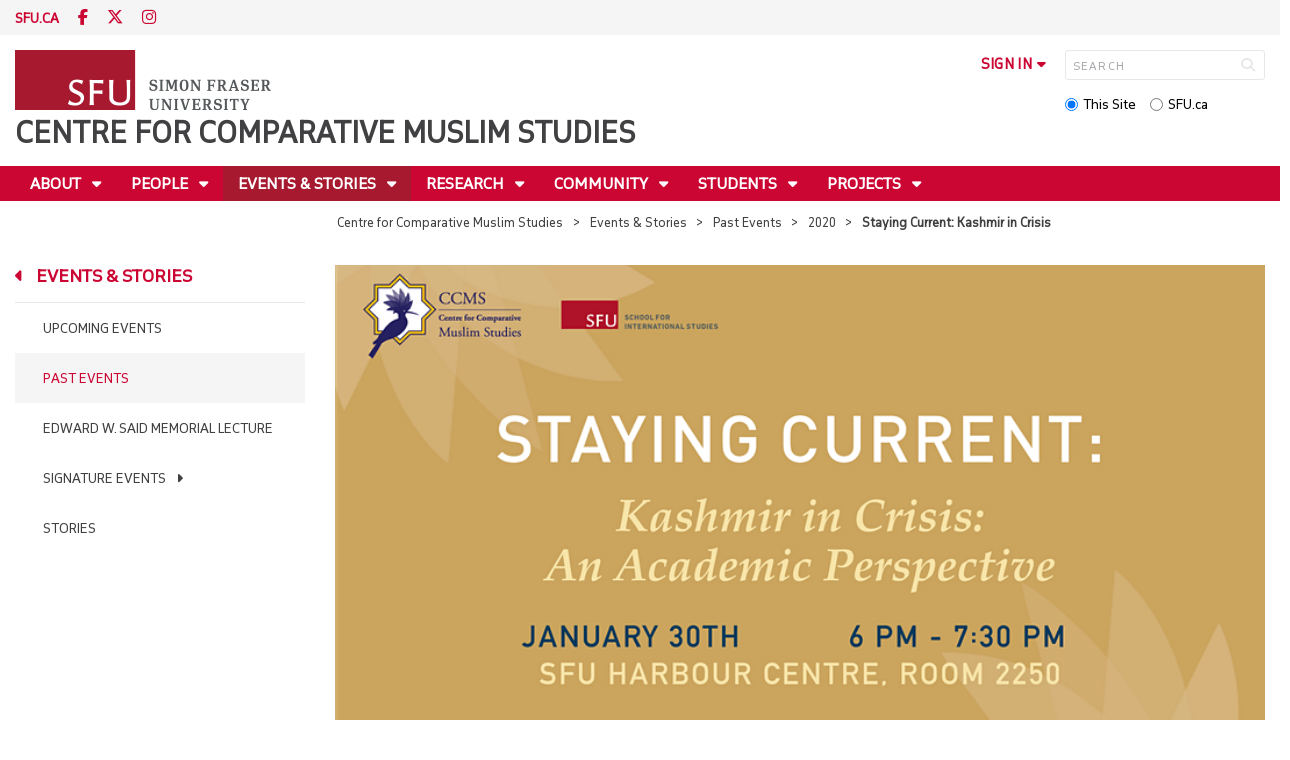

--- FILE ---
content_type: text/html; charset=utf-8
request_url: https://www.sfu.ca/ccms/events-stories/past-events/2020/Kashmir-in-Crisis.html
body_size: 8035
content:
<!DOCTYPE html>
<!--
/**
* @license
* November FNI and Lava FNI by Tyotheque
* Licensed pageviews: 20 million under sfu.ca
*
* The fonts listed in this notice are subject to the End User License: https://www.typotheque.com/licensing/eula
* Agreement(s) entered into by SFU Communications and Marketing are only under sfu.ca domain and Simon Fraser University as a single legal company.
* All other parties are explicitly restricted from using the Licensed Webfonts(s).
*
* Any non-AEM site under sfu.ca that wants to use fontface must get approval. Please submit a request via
* https://sfu.teamdynamix.com/TDClient/255/ITServices/Requests/ServiceDet?ID=2576
*
* You may obtain a valid license at the URLs below if the site is not under sfu.ca domain.
* URL: https://www.typotheque.com/fonts/november, https://www.typotheque.com/fonts/lava
*
*
* @license
* Countach by ProductionType
* Licensed pageviews: unlimited under sfu.ca
*
* The fonts listed in this notice are subject to the End User License: https://help.productiontype.com/docs/EULA/
* Agreement(s) entered into by SFU Communications and Marketing are only under sfu.ca domain and Simon Fraser University as a single legal company.
* All other parties are explicitly restricted from using the Licensed Webfonts(s).
*
* You may obtain a valid license at the URLs below if the site is not under sfu.ca domain.
* URL: https://productiontype.com/font/countach
*
* Please read https://www.sfu.ca/communicators-toolkit/guides/brand-guide/typography.html or email sfu-brand@sfu.ca for web fonts' details.
*
*/
-->
<html lang="en" data-page-template="basic-page"      >

<head>
	<meta http-equiv="X-UA-Compatible" content="IE=Edge, chrome=1">
	<meta http-equiv="content-type" content="text/html; charset=UTF-8" />
	<meta name="viewport" content="width=device-width, initial-scale=1.0, maximum-scale=1.0">
	<link rel="stylesheet" type="text/css" href="/etc/designs/clf/clientlibs/clf4/default/css/default.css"/>
	<title>  Staying Current: Kashmir in Crisis - Centre for Comparative Muslim Studies - Simon Fraser University  </title> 	<!-- Favicon -->
	<link rel="icon" sizes="any" href="https://www.sfu.ca/favicon.ico">
	<link rel="icon" type="image/png" sizes="32x32" href="https://www.sfu.ca/favicon-32x32.png">
	<link rel="icon" type="image/png" sizes="96x96" href="https://www.sfu.ca/favicon-96x96.png">
	<link rel="apple-touch-icon" href="https://www.sfu.ca/apple-touch-icon.png">
	<link rel="manifest" href="https://www.sfu.ca/site.webmanifest">
	<meta name="theme-color" content="#ffffff">
	<meta name="application-name" content="Simon Fraser University">
	<meta name="apple-mobile-web-app-title" content="SFU"> 	<!-- Stylesheets -->
	<!-- CSS added by us --> <link rel="stylesheet" href="/etc/designs/clf/clientlibs/pack/head-clf4.styles.min.css" type="text/css">
  	<!-- Javascript -->
	<!-- JS added by us before body --> <script src="/etc.clientlibs/clientlibs/granite/jquery.min.js"></script>
<script src="/etc.clientlibs/clientlibs/granite/utils.min.js"></script>
<script src="/etc.clientlibs/clientlibs/granite/jquery/granite.min.js"></script>
<script src="/etc.clientlibs/foundation/clientlibs/jquery.min.js"></script>
 <script src="/etc.clientlibs/clientlibs/granite/jquery-ui.min.js"></script>
<script src="/etc.clientlibs/foundation/clientlibs/jquery-ui.min.js"></script>
 	<!--[if lt IE 9]>
    <script src="/etc/designs/clf/clientlibs/html5shiv.min.js"></script>
<script src="/etc/designs/clf/clientlibs/respond.min.js"></script>

<![endif]-->
	<!--[if lte IE 9]>
    <script src="/etc/designs/clf/clientlibs/matchmedia.min.js"></script>

<![endif]--> 	<!-- CSS added by authors -->  <script type="text/javascript">
		CQURLInfo = {
			"requestPath": "/ccms/events-stories/past-events/2020/Kashmir-in-Crisis",
			"runModes": "p,s7connect,crx3,nosamplecontent,publish,crx3tar"
		};
		CQPageConfig = {};
	</script>        	<!-- Google Tag Manager V4 -->
	<script>
		(function(w, d, s, l, i) {
			w[l] = w[l] || [];
			w[l].push({
				'gtm.start': new Date().getTime(),
				event: 'gtm.js'
			});
			var f = d.getElementsByTagName(s)[0],
				j = d.createElement(s),
				dl = l != 'dataLayer' ? '&l=' + l : '';
			j.async = true;
			j.src = 'https://www.googletagmanager.com/gtm.js?id=' + i + dl;
			f.parentNode.insertBefore(j, f);
		})(window, document, 'script', 'dataLayer', 'GTM-W87RML');
	</script>
	<!-- End Google Tag Manager V4 -->   	<meta property="og:title" content="Staying Current: Kashmir in Crisis" />
	<meta property="og:type" content="article" />
	<meta property="og:url" content=https://www.sfu.ca/ccms/events-stories/past-events/2020/Kashmir-in-Crisis.html />
	<meta property="og:description" content="" />
	<meta property="og:image" content="https://www.sfu.ca/content/dam/sfu/ccms/images/past-events/2020/https _cdn.evbuc.com_images_87475861_272605580242_1_original.20200113-204658.png" />
	<meta property="og:image:width" content="640" />
	<meta property="og:image:height" content="320" />  	<meta name="twitter:card" content="summary_large_image" />
	<meta name="twitter:site" content="" />
	<meta name="twitter:title" content="Staying Current: Kashmir in Crisis" />
	<meta name="twitter:description" content="" />
	<meta name="twitter:image" content="https://www.sfu.ca/content/dam/sfu/ccms/images/past-events/2020/https _cdn.evbuc.com_images_87475861_272605580242_1_original.20200113-204658.png/jcr:content/renditions/medium.jpg" />  <script>
		var $ = jQuery;
		var clfSettings = {
			ajaxSettings: {
				ajaxLoader: `/etc/designs/clf/clientlibs/clf4/default/img/ajax-loader.gif`
			}
		};
	</script>
</head>

<body data-page="ccms_events-stories_past-events_2020_Kashmir-in-Crisis"> 	<!-- Google Tag Manager (noscript) V4 -->
	<noscript><iframe src=https://www.googletagmanager.com/ns.html?id=GTM-W87RML height="0" width="0" style="display:none;visibility:hidden"></iframe></noscript>
	<!-- End Google Tag Manager (noscript) V4 -->   <div id="container" class="">
		<header>
			<section class="ribbon">
				<div class="ribbon__content" >
					<div class="ribbon__content--social-icons">
						<ul>
							<li class="social-icons__home-link"><a href="https://www.sfu.ca/">sfu.ca</a></li>
						</ul>  <div class="header-left inherited-parsys">						<div class="parsys">

<div class="text parbase section">

<div class="">
<p><a href="https://www.facebook.com/CCMS.SFU/"><span class="icon">F</span></a> <a href="https://twitter.com/CCMS_SFU"><span class="icon">T</span></a> <a href="https://www.instagram.com/ccms_sfu/"><span class="icon">I</span></a></p>

</div></div>
</div>

			</div>
 					</div>
					<div class="ribbon__content--audience-nav">  <div class="header-right inherited-parsys">						<div class="parsys">

<div class="listclf3 parbase section">





    
    
</div>
</div>

			</div>
  </div>
					<div class="ribbon__content--mobile-logo">
						<img src="/etc/designs/clf/clientlibs/clf4/default/img/sfu-logo-only@2x.png" alt=""/>
					</div>
					<div class="ribbon__content--mobile-nav-icons">
						<span class="icon icon-menu">
							<span>MENU</span>
						</span>
						<span class="icon icon-search"></span>
					</div>
				</div>
			</section>
			<div class="mobile-ribbon-spacer"></div>
			<section class="header">
				<div class="header__content">
					<div class="header__content--identify">
						<div class="header__content--logo"  >
							<a href="/ccms.html">
								<div class="sfu-brand-logo">
									<img class="desktop" src="/etc/designs/clf/clientlibs/clf4/default/img/SFU@2x.png" alt=""/>
								</div>
								<div class="non-branded-logo">
									<img class="desktop" src="" alt=""/>
									<img class="mobile tablet" src="" alt=""/>
								</div>
							</a>
						</div>
						<div class="header__content--site-title">  <div class="main-site-name">
								<a href="/ccms.html"> Centre for Comparative Muslim Studies </a>
							</div>
						</div>
						<div class="sfu-brand-extension-logo">  </div>
					</div>
					<div class="header__content--site-tools">
						<ul class="site-tools__sign-in" >
							<li>
								<div class="site-tools__sign-in--trigger">sign in</div>
								<ul class="site-tools__sign-in--sub-nav">
									<li><a href="https://outlook.office.com">SFU Mail</a></li>
									<li><a href="https://go.sfu.ca"><span>go</span>SFU</a></li>
									<li><a href="https://canvas.sfu.ca">Canvas</a></li>
								</ul>
							</li>
						</ul>
						<div class="site-tools__search">
							<form action="/search.html" id="search-form" method="get">
								<div id="search-box-container">
									<input type="text" tabindex="1" name="q" id="search-box" placeholder="SEARCH" />
									<input type="hidden" name="p" value="/content/sfu/ccms" />
									<i aria-hidden="" tabindex="4" class="icon icon-search">
										<span class="sr-only">Search</span>
									</i>
								</div>
								<div id="search-scope">
									<input name="search-scope" value="site" tabindex="2" type="radio" id="this-site" checked="checked" /> <label for="this-site">This Site</label>
									<input name="search-scope" value="sfu" tabindex="3" type="radio" id="sfu-ca" /> <label for="sfu-ca">SFU.ca</label>
								</div>
							</form>
						</div>
					</div>
				</div>
			</section>
		</header>
		<nav>
			<section class="nav">
				<div class="nav__content">
					<div class="nav__content--main-navigation">   <ul>   							<li class="">    <a href="/ccms/about.html" class="has-sub-nav"> About  </a>
								<ul>   									<li class="">  <a href="/ccms/about/about.html">Mission</a> </li>    									<li class="">  <a href="/ccms/about/contact-us.html">Contact Us</a> </li>    									<li class="">  <a href="/ccms/about/get-involved.html">Support the Centre</a> </li>  								</ul> 							</li>   							<li class="">    <a href="/ccms/our-team.html" class="has-sub-nav"> People </a>
								<ul>   									<li class="">  <a href="/ccms/our-team/administration.html">Administration</a> </li>    									<li class="">  <a href="/ccms/our-team/affiliated-faculty.html">Faculty</a> </li>    									<li class="">  <a href="/ccms/our-team/scholars-in-residence-and-research-associates.html">Scholars in Residence and Research Associates</a> </li>    									<li class="">  <a href="/ccms/our-team/past-scholars-and-affiliates.html">Past Scholars and Affiliates</a> </li>    									<li class="">  <a href="/ccms/our-team/affiliations-and-positions.html">Affiliations and Positions</a> </li>  								</ul> 							</li>   							<li class="active">    <a href="/ccms/events-stories.html" class="has-sub-nav"> Events & Stories  </a>
								<ul>   									<li class="">  <a href="/ccms/events-stories/upcoming-events.html">Upcoming Events</a> </li>    									<li class="active">  <a href="/ccms/events-stories/past-events.html">Past Events</a> </li>    									<li class="">  <a href="/ccms/events-stories/Edward-Said-Memorial-Lecture.html">Edward W. Said Memorial Lecture</a> </li>    									<li class="">  <a href="/ccms/events-stories/signature-events.html">Signature Events</a> </li>    									<li class="">  <a href="/ccms/events-stories/stories.html">Stories</a> </li>  								</ul> 							</li>   							<li class="">    <a href="/ccms/research.html" class="has-sub-nav"> Research  </a>
								<ul>   									<li class="">  <a href="/ccms/research/faculty-publications.html">Faculty publications</a> </li>    									<li class="">  <a href="/ccms/research/funding.html">Funding</a> </li>    									<li class="">  <a href="/ccms/research/ccms-library-collections.html">CCMS Library Collections</a> </li>    									<li class="">  <a href="/ccms/research/community-funding.html">Takkadum Community Grants</a> </li>  								</ul> 							</li>   							<li class="">    <a href="/ccms/community.html" class="has-sub-nav"> Community  </a>
								<ul>   									<li class="">  <a href="/ccms/community/community-conversation-series.html">Community Conversation Series</a> </li>    									<li class="">  <a href="/ccms/community/Muslims-of-BC.html">Muslims of British Colombia</a> </li>    									<li class="">  <a href="/ccms/community/CCMS-Community-Profiles.html">CCMS Community Profiles</a> </li>    									<li class="">  <a href="/ccms/community/community-funding.html">Takkadum Community Grants</a> </li>  								</ul> 							</li>   							<li class="">    <a href="/ccms/students.html" class="has-sub-nav"> Students </a>
								<ul>   									<li class="">  <a href="/ccms/students/language-training-and-exchange-opportunities.html">Language Training & Exchange</a> </li>    									<li class="">  <a href="/ccms/students/scholarship-awards.html">Scholarship & Awards</a> </li>    									<li class="">  <a href="/ccms/students/meicon-student-conference.html">MEICON Student Conference</a> </li>  								</ul> 							</li>   							<li class="">    <a href="/ccms/projects.html" class="has-sub-nav"> Projects </a>
								<ul>   									<li class="">  <a href="/ccms/projects/Project-on-Palestine-Studies.html">Project on Palestine Studies</a> </li>    									<li class="">  <a href="/ccms/projects/Project-on-Islamophobia.html">Project on Islamophobia</a> </li>  								</ul> 							</li> 						</ul>
					</div>
				</div>
			</section>
		</nav>
		<main>
			<section class="main">
				<div class="main__content">
					<div class="main__content--breadcrumb">
						<ul>
							<li><a href="/ccms.html">Centre for Comparative Muslim Studies</a></li>   <li><a href="/ccms/events-stories.html">Events & Stories </a> </li>    <li><a href="/ccms/events-stories/past-events.html">Past Events</a> </li>    <li><a href="/ccms/events-stories/past-events/2020.html">2020</a> </li>    <li>Staying Current: Kashmir in Crisis</li>  						</ul>
					</div>
					<div class="main__content--content">     <div class="page-content side-nav">   													<!-- nav - content -->
													<div class="page-content__side-nav">
														<div class="page-content__side-nav--container">
															<div id="side-bar-logo-container">
																<div id="side-bar-logo">
																	<img src="/etc/designs/clf/clientlibs/clf4/default/img/SFU@2x.png" alt=""/>
																	<h2 class="site-title"><a href="/ccms.html">Centre for Comparative Muslim Studies</a></h2>
																</div>
															</div>
															<ul>   <li class=" snav-l1">  <a href="/ccms/about.html" class="has-sub-nav">About </a>
																	<ul>   <li class=" snav-l2">  <a href="/ccms/about/about.html">Mission</a>  </li>    <li class=" snav-l2">  <a href="/ccms/about/contact-us.html">Contact Us</a>  </li>    <li class=" snav-l2">  <a href="/ccms/about/get-involved.html">Support the Centre</a>  </li>   </ul> 																</li>  <li class=" snav-l1">  <a href="/ccms/our-team.html" class="has-sub-nav">People</a>
																	<ul>   <li class=" snav-l2">  <a href="/ccms/our-team/administration.html">Administration</a>  </li>    <li class=" snav-l2">  <a href="/ccms/our-team/affiliated-faculty.html">Faculty</a>  </li>    <li class=" snav-l2">  <a href="/ccms/our-team/scholars-in-residence-and-research-associates.html">Scholars in Residence and Research Associates</a>  </li>    <li class=" snav-l2">  <a href="/ccms/our-team/past-scholars-and-affiliates.html">Past Scholars and Affiliates</a>  </li>    <li class=" snav-l2">  <a href="/ccms/our-team/affiliations-and-positions.html">Affiliations and Positions</a>  </li>   </ul> 																</li>  <li class="active snav-l1">  <a href="/ccms/events-stories.html" class="has-sub-nav">Events & Stories </a>
																	<ul>   <li class=" snav-l2">  <a href="/ccms/events-stories/upcoming-events.html">Upcoming Events</a>  </li>    <li class="active snav-l2">  <a href="/ccms/events-stories/past-events.html">Past Events</a>  </li>    <li class=" snav-l2">  <a href="/ccms/events-stories/Edward-Said-Memorial-Lecture.html">Edward W. Said Memorial Lecture</a>  </li>    <li class=" has-third-level snav-l2">  <a href="/ccms/events-stories/signature-events.html">Signature Events</a>  <ul>   <li class="  has-fourth-level snav-l3">   <a href="/ccms/events-stories/signature-events/annual-lecture-series.html">Annual lecture series </a>   <ul>  																						<li class=" snav-l4">   <a href="/ccms/events-stories/signature-events/annual-lecture-series/2019-2020-annual-lecture-series.html">2019-2020 Annual Lecture Series</a>   </li>  																						<li class=" snav-l4">   <a href="/ccms/events-stories/signature-events/annual-lecture-series/2018-2019-annual-lecture-series.html">2018-2019 Annual Lecture Series</a>   </li>  																						<li class=" snav-l4">   <a href="/ccms/events-stories/signature-events/annual-lecture-series/2017-2018-annual-lecture-series.html">2017-2018 Annual Lecture Series</a>   </li>  																						<li class=" snav-l4">   <a href="/ccms/events-stories/signature-events/annual-lecture-series/2016-2017-annual-lecture-series.html">2016-2017 Annual Lecture Series</a>   </li>  																						<li class=" snav-l4">   <a href="/ccms/events-stories/signature-events/annual-lecture-series/2015-2016-annual-lecture-series.html">2015-2016 Annual Lecture Series</a>   </li>  																						<li class=" snav-l4">   <a href="/ccms/events-stories/signature-events/annual-lecture-series/2014-2015-annual-lecture-series.html">2014-2015 Annual Lecture Series</a>   </li>  																						<li class=" snav-l4">   <a href="/ccms/events-stories/signature-events/annual-lecture-series/2013-2014-annual-lecture-series.html">2013-2014 Annual Lecture Series</a>   </li>  																						<li class=" snav-l4">   <a href="/ccms/events-stories/signature-events/annual-lecture-series/2012-2013-annual-lecture-series.html">2012-2013 Annual Lecture Series</a>   </li>  																						<li class=" snav-l4">   <a href="/ccms/events-stories/signature-events/annual-lecture-series/2011-2012-annual-lecture-series.html">2011-2012 Annual Lecture Series</a>   </li>  																						<li class=" snav-l4">   <a href="/ccms/events-stories/signature-events/annual-lecture-series/2009-annual-lecture-series.html">2009 Annual Lecture Series</a>   </li>  																						<li class=" snav-l4">   <a href="/ccms/events-stories/signature-events/annual-lecture-series/2008-annual-lecture-series.html">2008 Annual Lecture Series</a>   </li> 																					</ul>  </li>  																				<li class=" snav-l3">   <a href="/ccms/events-stories/signature-events/islamic-history-month.html">Islamic history month</a>   </li> 																			</ul>
																		</li>    <li class=" snav-l2">  <a href="/ccms/events-stories/stories.html">Stories</a>  </li>   </ul> 																</li>  <li class=" snav-l1">  <a href="/ccms/research.html" class="has-sub-nav">Research </a>
																	<ul>   <li class=" snav-l2">  <a href="/ccms/research/faculty-publications.html">Faculty publications</a>  </li>    <li class=" snav-l2">  <a href="/ccms/research/funding.html">Funding</a>  </li>    <li class=" snav-l2">  <a href="/ccms/research/ccms-library-collections.html">CCMS Library Collections</a>  </li>    <li class=" snav-l2">  <a href="/ccms/research/community-funding.html">Takkadum Community Grants</a>  </li>   </ul> 																</li>  <li class=" snav-l1">  <a href="/ccms/community.html" class="has-sub-nav">Community </a>
																	<ul>   <li class=" has-third-level snav-l2">  <a href="/ccms/community/community-conversation-series.html">Community Conversation Series</a>  <ul>  																				<li class=" snav-l3">   <a href="/ccms/community/community-conversation-series/being-black-muslim-metro-vancouver.html">Being Black & Muslim in Metro Vancouver</a>   </li>  																				<li class=" snav-l3">   <a href="/ccms/community/community-conversation-series/uncededland.html">Being Muslim on Unceded Land</a>   </li>  																				<li class=" snav-l3">   <a href="/ccms/community/community-conversation-series/anti-muslim-racism.html">Being Muslim in a Context of Anti-Muslim Racism</a>   </li>  																				<li class=" snav-l3">   <a href="/ccms/community/community-conversation-series/muslim-artist.html">Being a Muslim Artist</a>   </li>  																				<li class=" snav-l3">   <a href="/ccms/community/community-conversation-series/gendered.html">Being Muslim: The Gendered Experience</a>   </li>  																				<li class=" snav-l3">   <a href="/ccms/community/community-conversation-series/newcomer.html">Being a Muslim Newcomer</a>   </li>  																				<li class=" snav-l3">   <a href="/ccms/community/community-conversation-series/being-muslim-at-sfu.html">Being Muslim at SFU</a>   </li>  																				<li class=" snav-l3">   <a href="/ccms/community/community-conversation-series/being-queer-muslim.html">Being Queer & Muslim</a>   </li> 																			</ul>
																		</li>    <li class=" snav-l2">  <a href="/ccms/community/Muslims-of-BC.html">Muslims of British Colombia</a>  </li>    <li class=" snav-l2">  <a href="/ccms/community/CCMS-Community-Profiles.html">CCMS Community Profiles</a>  </li>    <li class=" snav-l2">  <a href="/ccms/community/community-funding.html">Takkadum Community Grants</a>  </li>   </ul> 																</li>  <li class=" snav-l1">  <a href="/ccms/students.html" class="has-sub-nav">Students</a>
																	<ul>   <li class=" snav-l2">  <a href="/ccms/students/language-training-and-exchange-opportunities.html">Language Training & Exchange</a>  </li>    <li class=" snav-l2">  <a href="/ccms/students/scholarship-awards.html">Scholarship & Awards</a>  </li>    <li class=" snav-l2">  <a href="/ccms/students/meicon-student-conference.html">MEICON Student Conference</a>  </li>   </ul> 																</li>  <li class=" snav-l1">  <a href="/ccms/projects.html" class="has-sub-nav">Projects</a>
																	<ul>   <li class=" has-third-level snav-l2">  <a href="/ccms/projects/Project-on-Palestine-Studies.html">Project on Palestine Studies</a>  <ul>  																				<li class=" snav-l3">   <a href="/ccms/projects/Project-on-Palestine-Studies/Palestine-Studies-Events.html">Project on Palestine Studies Past Events</a>   </li> 																			</ul>
																		</li>    <li class=" has-third-level snav-l2">  <a href="/ccms/projects/Project-on-Islamophobia.html">Project on Islamophobia</a>  <ul>  																				<li class=" snav-l3">   <a href="/ccms/projects/Project-on-Islamophobia/Islamophobia-Studies-Events.html">Project on Islamophobia Past Events</a>   </li> 																			</ul>
																		</li>   </ul> 																</li>   </ul>  <div class="below-vertical-nav inherited-parsys">				</div>
 														</div>
													</div>
													<div class="page-content__main">  <div class="above-main inherited-parsys">				</div>
 <div class="main_content parsys">

<div class="image parbase section">
<script src="/etc/designs/sfu/clientlibs/image-map-coord.min.js"></script>
                  
<div class="image image-container"><div data-picture data-alt='' data-style='' data-title=''>
<div data-src="/content/sfu/ccms/events-stories/past-events/2020/Kashmir-in-Crisis/jcr:content/main_content/image.img.96.low.png/1650398166977.png" data-media="(min-width: 1px)"></div>
<div data-src="/content/sfu/ccms/events-stories/past-events/2020/Kashmir-in-Crisis/jcr:content/main_content/image.img.320.medium.png/1650398166977.png" data-media="(min-width: 320px)"></div>
<div data-src="/content/sfu/ccms/events-stories/past-events/2020/Kashmir-in-Crisis/jcr:content/main_content/image.img.640.medium.png/1650398166977.png" data-media="(min-width: 321px)"></div>
<div data-src="/content/sfu/ccms/events-stories/past-events/2020/Kashmir-in-Crisis/jcr:content/main_content/image.img.1280.high.png/1650398166977.png" data-media="(min-width: 481px)"></div>
<div data-src="/content/sfu/ccms/events-stories/past-events/2020/Kashmir-in-Crisis/jcr:content/main_content/image.img.1280.high.png/1650398166977.png" data-media="(min-width: 769px)"></div>
<div data-src="/content/sfu/ccms/events-stories/past-events/2020/Kashmir-in-Crisis/jcr:content/main_content/image.img.2000.high.png/1650398166977.png" data-media="(min-width: 1025px)"></div>
<noscript>
<img src='/content/sfu/ccms/events-stories/past-events/2020/Kashmir-in-Crisis/_jcr_content/main_content/image.img.original.low.png/1650398166977.png' alt=''>
</noscript>
</div></div></div>
<div class="title section"><div><h1>Staying Current: Kashmir in Crisis</h1></div></div>
<div class="datestamp section">   <div class="">
         January 30, 2020 
   </div>

</div>


                    
                        <div class="sfu-columns">
                            <div class="ruled" data-col-layout="67-33"  >
                    
                                <div class="c1"><div class="text parbase section">

<div class="">
<h3>Staying Current is a forum for students and the public to engage in globally-minded dialogue, sharing and discussing current issues.</h3>
<h2>About this event</h2>
<p>Join us for the first session of Staying Current in 2020! We will be joined by guests of diverse backgrounds, including students, professionals, and activists. The format of this session is set to be an informal and intimate discussion with our audience.</p>
<p><b>About the session:</b></p>
<p>&quot;On August 5th, after emptying the Valley of all non-Kashmiris under a pretence of a false security threat, India unilaterally announced a move to scrap Article 370 of the Indian Constitution by passing the Jammu and Kashmir State Reorganization Act in the Indian parliament. This article guaranteed an autonomous status to the region of Jammu and Kashmir and prevented any non-Kashmiris from settling in Kashmir. India also bifurcated the territory into Ladakh and Jammu &amp; Kashmir as separate regions. The region of Jammu &amp; Kashmir, as you are aware, is an internationally recognized disputed territory under UN resolutions 39 &amp; 47. The current illegal and unilateral move on India’s part is aimed at changing the demographics of the region to meet the ultra-nationalist, majoritarian agenda of the right-wing BJP government.&quot;</p>

</div></div>
   </div>   <div class="c2"><div class="text parbase section">

<div class="outline">
<h3>January 30th, 2020</h3>

</div></div>
</div></div></div></div>
 <div class="below-main inherited-parsys">				</div>
  </div>  																</div> 															</div>
														</div>
			</section>
		</main>
		<footer>
			<section class="footer">
				<div class="footer__content">
					<div class="footer__content--sfu-global">
						<div class="sfu-global--site-links">
							<h5>Centre for Comparative Muslim Studies</h5>
							<ul>  <li> <a href="/ccms/about.html">About </a> </li>  <li> <a href="/ccms/our-team.html">People</a> </li>  <li> <a href="/ccms/events-stories.html">Events & Stories </a> </li>  <li> <a href="/ccms/research.html">Research </a> </li>  <li> <a href="/ccms/community.html">Community </a> </li>  <li> <a href="/ccms/students.html">Students</a> </li>  <li> <a href="/ccms/projects.html">Projects</a> </li>  </ul>
						</div>
						<div class="sfu-global--contact-info">  <div class="contact-us inherited-parsys">						<div class="parsys">

<div class="text parbase section">

<div class="">
<h3>Contact us</h3>
</div></div>
<div class="text parbase section">

<div class="">
<p>8888 University Drive<br>Burnaby, B.C.<br>Canada V5A 1S6 </p>
</div></div>
</div>

			</div>
  <div class="sfu-global--footer-social-links">
								<!-- populated by js -->
							</div>
						</div>
					</div>
					<div class="footer__content--sfu-links">
						<ul>
							<li><a href="https://www.sfu.ca/srs">Safety &amp; Risk</a></li>
							<li><a href="https://www.sfu.ca/campuses/maps-and-directions">SFU Maps &amp; Directions</a></li>
							<li><a href="https://www.sfu.ca/admission">SFU Admissions</a></li>
							<li><a href="https://www.sfu.ca/srs/campus-safety-security/traffic-safety/road-report.html">Road Report</a></li>
							<li><a href="https://give.sfu.ca">Give to SFU</a></li>
							<li><a href="https://www.sfu.ca/emergency">Emergency Information</a></li>
							<li><a href="https://www.sfu.ca/dir/a.html">A-Z Directory</a></li>
						</ul>
					</div>
					<div class="footer__content--sfu-info">
						<div class="footer__content--sfu-info-logo">
							<img src="/etc/designs/clf/clientlibs/clf4/default/img/SFU_horizontal_reversed_colour_rgb.png" alt="" class="footer__content--sfu-info-logo__img--dark-theme"/>
							<img src="/etc/designs/clf/clientlibs/clf4/default/img/SFU@2x.png" alt="" class="footer__content--sfu-info-logo__img--light-theme"/>
						</div>
						<div class="footer__content--sfu-info-acknowledgement">
							<p>Simon Fraser University respectfully acknowledges the xʷməθkʷəy̓əm (Musqueam), Sḵwx̱wú7mesh Úxwumixw (Squamish), səlilwətaɬ (Tsleil-Waututh), q̓íc̓əy̓ (Katzie), kʷikʷəƛ̓əm (Kwikwetlem), Qayqayt, Kwantlen, Semiahmoo and Tsawwassen peoples on whose unceded traditional territories our three campuses reside.</p>
							<p class="legal"><a href="https://www.sfu.ca/contact/terms-conditions.html">Terms &amp; Conditions</a><a href="https://www.sfu.ca/contact/terms-conditions/privacy.html">Privacy policy</a><a href="https://www.sfu.ca">&copy; Simon Fraser University</a>
						</div>
					</div>
				</div>
			</section>
		</footer>
		<section class="mobile-nav">
			<div class="mobile-nav__content">
				<div class="mobile-nav__content--site-title">
					<div class="parent-site-name">
					</div>
					<div class="main-site-name">
						<!--populate by js -->
						<span class="close-mobile-nav">
							<!-- populated by css -->
						</span>
					</div>
				</div>
				<div class="mobile-nav__content--nav-list">
					<div class="mobile-nav__main-nav">
						<ul>     							<li class="">    <a href="/ccms/about.html" class="has-sub-nav">About </a>
								<ul> 									<li>  <a href="/ccms/about.html">Overview</a> </li>   									<li class="">    <a href="/ccms/about/about.html">Mission</a> 									</li>   									<li class="">    <a href="/ccms/about/contact-us.html">Contact Us</a> 									</li>   									<li class="">    <a href="/ccms/about/get-involved.html">Support the Centre</a> 									</li> 								</ul> 							</li>   							<li class="">    <a href="/ccms/our-team.html" class="has-sub-nav">People</a>
								<ul> 									<li>  <a href="/ccms/our-team.html">Overview</a> </li>   									<li class="">    <a href="/ccms/our-team/administration.html">Administration</a> 									</li>   									<li class="">    <a href="/ccms/our-team/affiliated-faculty.html">Faculty</a> 									</li>   									<li class="">    <a href="/ccms/our-team/scholars-in-residence-and-research-associates.html">Scholars in Residence and Research Associates</a> 									</li>   									<li class="">    <a href="/ccms/our-team/past-scholars-and-affiliates.html">Past Scholars and Affiliates</a> 									</li>   									<li class="">    <a href="/ccms/our-team/affiliations-and-positions.html">Affiliations and Positions</a> 									</li> 								</ul> 							</li>   							<li class="active">    <a href="/ccms/events-stories.html" class="has-sub-nav">Events & Stories </a>
								<ul> 									<li>  <a href="/ccms/events-stories.html">Overview</a> </li>   									<li class="">    <a href="/ccms/events-stories/upcoming-events.html">Upcoming Events</a> 									</li>   									<li class="active">    <a href="/ccms/events-stories/past-events.html">Past Events</a> 									</li>   									<li class="">    <a href="/ccms/events-stories/Edward-Said-Memorial-Lecture.html">Edward W. Said Memorial Lecture</a> 									</li>   									<li class="">    <a href="/ccms/events-stories/signature-events.html" class="has-third-level">Signature Events</a>
										<ul>  <li><a href="/ccms/events-stories/signature-events.html" class="mnav-l3">Overview</a></li>     											<li class=" has-fourth-level">    <a href="/ccms/events-stories/signature-events/annual-lecture-series.html" class="mnav-l3">Annual lecture series </a>  <ul>   													<li class="">    <a href="/ccms/events-stories/signature-events/annual-lecture-series/2019-2020-annual-lecture-series.html" class="mnav-l4">2019-2020 Annual Lecture Series</a>  <ul> 														</ul>
													</li>   													<li class="">    <a href="/ccms/events-stories/signature-events/annual-lecture-series/2018-2019-annual-lecture-series.html" class="mnav-l4">2018-2019 Annual Lecture Series</a>  <ul> 														</ul>
													</li>   													<li class="">    <a href="/ccms/events-stories/signature-events/annual-lecture-series/2017-2018-annual-lecture-series.html" class="mnav-l4">2017-2018 Annual Lecture Series</a>  <ul> 														</ul>
													</li>   													<li class="">    <a href="/ccms/events-stories/signature-events/annual-lecture-series/2016-2017-annual-lecture-series.html" class="mnav-l4">2016-2017 Annual Lecture Series</a>  <ul> 														</ul>
													</li>   													<li class="">    <a href="/ccms/events-stories/signature-events/annual-lecture-series/2015-2016-annual-lecture-series.html" class="mnav-l4">2015-2016 Annual Lecture Series</a>  <ul> 														</ul>
													</li>   													<li class="">    <a href="/ccms/events-stories/signature-events/annual-lecture-series/2014-2015-annual-lecture-series.html" class="mnav-l4">2014-2015 Annual Lecture Series</a>  <ul> 														</ul>
													</li>   													<li class="">    <a href="/ccms/events-stories/signature-events/annual-lecture-series/2013-2014-annual-lecture-series.html" class="mnav-l4">2013-2014 Annual Lecture Series</a>  <ul> 														</ul>
													</li>   													<li class="">    <a href="/ccms/events-stories/signature-events/annual-lecture-series/2012-2013-annual-lecture-series.html" class="mnav-l4">2012-2013 Annual Lecture Series</a>  <ul> 														</ul>
													</li>   													<li class="">    <a href="/ccms/events-stories/signature-events/annual-lecture-series/2011-2012-annual-lecture-series.html" class="mnav-l4">2011-2012 Annual Lecture Series</a>  <ul> 														</ul>
													</li>   													<li class="">    <a href="/ccms/events-stories/signature-events/annual-lecture-series/2009-annual-lecture-series.html" class="mnav-l4">2009 Annual Lecture Series</a>  <ul> 														</ul>
													</li>   													<li class="">    <a href="/ccms/events-stories/signature-events/annual-lecture-series/2008-annual-lecture-series.html" class="mnav-l4">2008 Annual Lecture Series</a>  <ul> 														</ul>
													</li> 												</ul>
											</li>     											<li class="">    <a href="/ccms/events-stories/signature-events/islamic-history-month.html" class="mnav-l3">Islamic history month</a>  <ul> 												</ul>
											</li>  										</ul> 									</li>   									<li class="">    <a href="/ccms/events-stories/stories.html">Stories</a> 									</li> 								</ul> 							</li>   							<li class="">    <a href="/ccms/research.html" class="has-sub-nav">Research </a>
								<ul> 									<li>  <a href="/ccms/research.html">Overview</a> </li>   									<li class="">    <a href="/ccms/research/faculty-publications.html">Faculty publications</a> 									</li>   									<li class="">    <a href="/ccms/research/funding.html">Funding</a> 									</li>   									<li class="">    <a href="/ccms/research/ccms-library-collections.html">CCMS Library Collections</a> 									</li>   									<li class="">    <a href="/ccms/research/community-funding.html">Takkadum Community Grants</a> 									</li> 								</ul> 							</li>   							<li class="">    <a href="/ccms/community.html" class="has-sub-nav">Community </a>
								<ul> 									<li>  <a href="/ccms/community.html">Overview</a> </li>   									<li class="">    <a href="/ccms/community/community-conversation-series.html" class="has-third-level">Community Conversation Series</a>
										<ul>  <li><a href="/ccms/community/community-conversation-series.html" class="mnav-l3">Overview</a></li>     											<li class="">    <a href="/ccms/community/community-conversation-series/being-black-muslim-metro-vancouver.html" class="mnav-l3">Being Black & Muslim in Metro Vancouver</a>  <ul> 												</ul>
											</li>     											<li class="">    <a href="/ccms/community/community-conversation-series/uncededland.html" class="mnav-l3">Being Muslim on Unceded Land</a>  <ul> 												</ul>
											</li>     											<li class="">    <a href="/ccms/community/community-conversation-series/anti-muslim-racism.html" class="mnav-l3">Being Muslim in a Context of Anti-Muslim Racism</a>  <ul> 												</ul>
											</li>     											<li class="">    <a href="/ccms/community/community-conversation-series/muslim-artist.html" class="mnav-l3">Being a Muslim Artist</a>  <ul> 												</ul>
											</li>     											<li class="">    <a href="/ccms/community/community-conversation-series/gendered.html" class="mnav-l3">Being Muslim: The Gendered Experience</a>  <ul> 												</ul>
											</li>     											<li class="">    <a href="/ccms/community/community-conversation-series/newcomer.html" class="mnav-l3">Being a Muslim Newcomer</a>  <ul> 												</ul>
											</li>     											<li class="">    <a href="/ccms/community/community-conversation-series/being-muslim-at-sfu.html" class="mnav-l3">Being Muslim at SFU</a>  <ul> 												</ul>
											</li>     											<li class="">    <a href="/ccms/community/community-conversation-series/being-queer-muslim.html" class="mnav-l3">Being Queer & Muslim</a>  <ul> 												</ul>
											</li>  										</ul> 									</li>   									<li class="">    <a href="/ccms/community/Muslims-of-BC.html">Muslims of British Colombia</a> 									</li>   									<li class="">    <a href="/ccms/community/CCMS-Community-Profiles.html">CCMS Community Profiles</a> 									</li>   									<li class="">    <a href="/ccms/community/community-funding.html">Takkadum Community Grants</a> 									</li> 								</ul> 							</li>   							<li class="">    <a href="/ccms/students.html" class="has-sub-nav">Students</a>
								<ul> 									<li>  <a href="/ccms/students.html">Overview</a> </li>   									<li class="">    <a href="/ccms/students/language-training-and-exchange-opportunities.html">Language Training & Exchange</a> 									</li>   									<li class="">    <a href="/ccms/students/scholarship-awards.html">Scholarship & Awards</a> 									</li>   									<li class="">    <a href="/ccms/students/meicon-student-conference.html">MEICON Student Conference</a> 									</li> 								</ul> 							</li>   							<li class="">    <a href="/ccms/projects.html" class="has-sub-nav">Projects</a>
								<ul> 									<li>  <a href="/ccms/projects.html">Overview</a> </li>   									<li class="">    <a href="/ccms/projects/Project-on-Palestine-Studies.html" class="has-third-level">Project on Palestine Studies</a>
										<ul>  <li><a href="/ccms/projects/Project-on-Palestine-Studies.html" class="mnav-l3">Overview</a></li>     											<li class="">    <a href="/ccms/projects/Project-on-Palestine-Studies/Palestine-Studies-Events.html" class="mnav-l3">Project on Palestine Studies Past Events</a>  <ul> 												</ul>
											</li>  										</ul> 									</li>   									<li class="">    <a href="/ccms/projects/Project-on-Islamophobia.html" class="has-third-level">Project on Islamophobia</a>
										<ul>  <li><a href="/ccms/projects/Project-on-Islamophobia.html" class="mnav-l3">Overview</a></li>     											<li class="">    <a href="/ccms/projects/Project-on-Islamophobia/Islamophobia-Studies-Events.html" class="mnav-l3">Project on Islamophobia Past Events</a>  <ul> 												</ul>
											</li>  										</ul> 									</li> 								</ul> 							</li> 						</ul>
					</div>
					<div class="mobile-nav__audience-nav">
						<!-- populated by js -->
					</div>
				</div>
			</div>
			<div class="mobile-nav__third-level-container">
				<div class="mobile-nav__third-level-container--nav-name">
					<span>
						<!-- populated by js -->
					</span>
				</div>
				<div class="mobile-nav__third-level-container--nav-items">
					<!-- populated by js -->
				</div>
			</div>
			<div class="mobile-nav__social-icons">
				<ul class="mobile-nav__social-icons--home-link">
					<li><a href="https://www.sfu.ca/">SFU.CA</a></li>
				</ul>
				<div class="mobile-nav__social-icons--social-links">
					<!-- populated by js -->
				</div>
			</div>
		</section>
		<section class="mobile-search">
			<div class="mobile-search__content">
				<div class="mobile-search__content--site-title">
					<div class="mobile-search-header">
						<span>Search</span>
						<span class="close-mobile-search">
							<!-- populated by css -->
						</span>
					</div>
				</div>
				<div class="mobile-search__content--search-form">
					<form action="/search.html" id="search-form" method="get">
						<div id="mobile-search-box-container">
							<input type="text" name="q" id="mobile-search-box" placeholder="SEARCH" />
							<input type="hidden" name="p" value="/content/sfu/ccms" />
							<i aria-hidden="" class="icon icon-search">
								<span class="sr-only">Search</span>
							</i>
						</div>
						<div id="mobile-search-scope">
							<input name="search-scope" value="site" type="radio" id="mobile-this-site" checked="checked" /> <label for="mobile-this-site">This Site</label>
							<input name="search-scope" value="sfu" type="radio" id="mobile-sfu-ca" /> <label for="mobile-sfu-ca">SFU.ca</label>
						</div>
					</form>
				</div>
				<div class="mobile-search-links" >
					<ul>
						<li><a href="https://outlook.office.com">SFU Mail</a></li>
						<li><a href="https://go.sfu.ca"><span>go</span>SFU</a></li>
						<li><a href="https://canvas.sfu.ca">Canvas</a></li>
					</ul>
				</div>
			</div>
		</section>
		<section class="popup">
			<div class="popup__container">
				<div class="popup__container--overlay"></div>
				<div class="popup__container--wrapper">
					<div class="popup__container--header">
						<div class="popup-title"></div>
						<div class="popup-close-button" aria-label="close popup"></div>
					</div>
					<div class="popup__container--content">
						<div class="sfu-global-spinner-container"></div>
					</div>
					<div class="popup__container--mobile-close">close</div>
				</div>
			</div>
		</section>
		<script src="/etc/designs/clf/clientlibs/clf4/default/js/default.base.concat.js"></script>
		<!-- JS added by us after body -->  <script src="/etc/designs/clf/clientlibs/pack/footer-clf4.scripts.min.js"></script>
  <script src="/etc/designs/sfu/clientlibs/toggleFormContent.min.js"></script>
  		<!-- JS added by authors --> 	</div>  </body>

</html>
<!-- build 4.0.0 -->